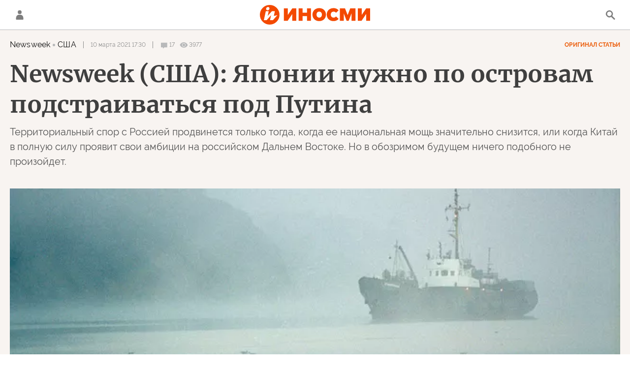

--- FILE ---
content_type: text/html; charset=utf-8
request_url: https://inosmi.ru/services/dynamics/20210310/249300317.html?chat_room_id=249300317
body_size: 9919
content:
<div data-id="249300317" data-type="article" data-date="" data-chat-show="" data-chat-is-expired="1" data-remove-fat="0" data-adv-project="0"><div class="recommend" data-algorithm="" data-article-id="249300317"><div class="layout-article__over"><div class="layout-article__main"><div class="layout-article__600-align"><div class="recommend__title">
                                Рекомендуем
                                <div class="recommend__nav"><a class="recommend__nav-prev"><svg class="svg-icon"><use xmlns:xlink="http://www.w3.org/1999/xlink" xlink:href="#icon-left_single"></use></svg></a><div class="recommend__counter"></div><a class="recommend__nav-next"><svg class="svg-icon"><use xmlns:xlink="http://www.w3.org/1999/xlink" xlink:href="#icon-right_single"></use></svg></a></div></div></div></div></div><div class="recommend__set" data-origin-count="15"><div class="recommend__item" data-position="1" data-article-id="276944342" data-autofill="1"><div class="recommend__item-article" style="background: rgb(138,113,117)"><div class="recommend__item-image"><img media-type="ar4x3" data-crop-ratio="0.75" data-crop-width="360" data-crop-height="270" data-source-sid="reuters_photo" alt="Глава дипломатии ЕС Кая Каллас в Берлине" title="Глава дипломатии ЕС Кая Каллас в Берлине" class=" lazyload" src="data:image/svg+xml,%3Csvg%20xmlns=%22http://www.w3.org/2000/svg%22%20width=%22360%22%20height=%22270%22%3E%3C/svg%3E%0A%20%20%20%20%20%20%20%20%20%20%20%20%20%20%20%20" data-src="https://cdnn1.inosmi.ru/img/07ea/01/1f/276899076_0:0:2731:2048_360x0_80_0_0_7d949817f291a5fdbc4652e36f458d90.jpg"><div class="recommend__item-image-fade" style="border-color: rgb(138,113,117);                                     background-image: -webkit-gradient(linear, left top, left bottom, from(rgba(138,113,117,0)), to(rgba(138,113,117,1)));                                     background-image: -webkit-linear-gradient(rgba(138,113,117,0), rgba(138,113,117,1));                                     background-image: -moz-linear-gradient(rgba(138,113,117,0), rgba(138,113,117,1));                                     background-image: linear-gradient(rgba(138,113,117,0), rgba(138,113,117,1));"></div></div><a class="recommend__item-title" href="/20260203/kallas-276944342.html"><span>Заявление Каллас о России вызвало возмущение на Западе</span></a></div></div><div class="recommend__item" data-position="2" data-article-id="276943553" data-autofill="2" data-has-banner="true"><div class="recommend__item-article" style="background: rgb(180,178,179)"><div class="recommend__item-image"><img media-type="ar4x3" data-crop-ratio="0.75" data-crop-width="360" data-crop-height="270" data-source-sid="ap_photo" alt="Американский и украинский флаги развеваются на ветру возле Капитолия во вторник, 23 апреля 2024 года, в Вашингтоне." title="Американский и украинский флаги развеваются на ветру возле Капитолия во вторник, 23 апреля 2024 года, в Вашингтоне." class=" lazyload" src="data:image/svg+xml,%3Csvg%20xmlns=%22http://www.w3.org/2000/svg%22%20width=%22360%22%20height=%22270%22%3E%3C/svg%3E%0A%20%20%20%20%20%20%20%20%20%20%20%20%20%20%20%20" data-src="https://cdnn1.inosmi.ru/img/07e8/04/19/268716021_0:0:2731:2048_360x0_80_0_0_5a8effd6780904d79fdfe2761440f702.jpg"><div class="recommend__item-image-fade" style="border-color: rgb(180,178,179);                                     background-image: -webkit-gradient(linear, left top, left bottom, from(rgba(180,178,179,0)), to(rgba(180,178,179,1)));                                     background-image: -webkit-linear-gradient(rgba(180,178,179,0), rgba(180,178,179,1));                                     background-image: -moz-linear-gradient(rgba(180,178,179,0), rgba(180,178,179,1));                                     background-image: linear-gradient(rgba(180,178,179,0), rgba(180,178,179,1));"></div></div><a class="recommend__item-title" href="/20260203/ukraina-276943553.html"><span>Военные США подключатся через 72 часа: план обеспечения прекращения огня на Украине</span></a></div><aside><div class="recommend__item-banner"><div class="banner m-no-indent m-article-desktop" data-position="article_desktop_slider-1" data-changed-id="recommend_desktop_pos_1_249300317"><div class="banner__content"></div></div><div class="banner m-no-indent m-article-mobile" data-position="article_mobile_slider-1" data-changed-id="recommend_mobile_pos_1_249300317"><div class="banner__content"></div></div></div></aside></div><div class="recommend__item" data-position="3" data-article-id="276943375" data-autofill="3"><div class="recommend__item-article" style="background: rgb(109,99,110)"><div class="recommend__item-image"><img media-type="ar4x3" data-crop-ratio="0.75" data-crop-width="360" data-crop-height="270" data-source-sid="ap_photo" alt="Флаги США и ЕС" title="Флаги США и ЕС" class=" lazyload" src="data:image/svg+xml,%3Csvg%20xmlns=%22http://www.w3.org/2000/svg%22%20width=%22360%22%20height=%22270%22%3E%3C/svg%3E%0A%20%20%20%20%20%20%20%20%20%20%20%20%20%20%20%20" data-src="https://cdnn1.inosmi.ru/img/07e6/08/04/255350955_400:0:3131:2048_360x0_80_0_0_89c029cd0df056055fb9a14c021916ce.jpg"><div class="recommend__item-image-fade" style="border-color: rgb(109,99,110);                                     background-image: -webkit-gradient(linear, left top, left bottom, from(rgba(109,99,110,0)), to(rgba(109,99,110,1)));                                     background-image: -webkit-linear-gradient(rgba(109,99,110,0), rgba(109,99,110,1));                                     background-image: -moz-linear-gradient(rgba(109,99,110,0), rgba(109,99,110,1));                                     background-image: linear-gradient(rgba(109,99,110,0), rgba(109,99,110,1));"></div></div><a class="recommend__item-title" href="/20260203/gaz-276943375.html"><span>Новая зависимость Евросоюза от СПГ из США? Еврокомиссия опровергла заявления двух своих представителей: "Это несравнимо с поставками российского газа"</span></a></div></div><div class="recommend__item" data-position="4" data-article-id="276943738" data-autofill="4"><div class="recommend__item-article" style="background: rgb(143,128,113)"><div class="recommend__item-image"><img media-type="ar4x3" data-crop-ratio="0.75" data-crop-width="360" data-crop-height="270" data-source-sid="rian_photo" alt="Молоток на аукционе" title="Молоток на аукционе" class=" lazyload" src="data:image/svg+xml,%3Csvg%20xmlns=%22http://www.w3.org/2000/svg%22%20width=%22360%22%20height=%22270%22%3E%3C/svg%3E%0A%20%20%20%20%20%20%20%20%20%20%20%20%20%20%20%20" data-src="https://cdnn1.inosmi.ru/img/07e9/05/17/273121958_173:0:2904:2048_360x0_80_0_0_cb231054accfc6c9dec1c2028f8ad624.jpg"><div class="recommend__item-image-fade" style="border-color: rgb(143,128,113);                                     background-image: -webkit-gradient(linear, left top, left bottom, from(rgba(143,128,113,0)), to(rgba(143,128,113,1)));                                     background-image: -webkit-linear-gradient(rgba(143,128,113,0), rgba(143,128,113,1));                                     background-image: -moz-linear-gradient(rgba(143,128,113,0), rgba(143,128,113,1));                                     background-image: linear-gradient(rgba(143,128,113,0), rgba(143,128,113,1));"></div></div><a class="recommend__item-title" href="/20260203/sud-276943738.html"><span>Когда сталкиваются суды, санкции и журналистика</span></a></div></div><div class="recommend__item" data-position="5" data-article-id="276941567" data-autofill="5"><div class="recommend__item-article" style="background: rgb(103,147,167)"><div class="recommend__item-image"><img media-type="ar4x3" data-crop-ratio="0.75" data-crop-width="360" data-crop-height="270" data-source-sid="reuters_photo" alt="Канцлер ФРГ Фридрих Мерц" title="Канцлер ФРГ Фридрих Мерц" class=" lazyload" src="data:image/svg+xml,%3Csvg%20xmlns=%22http://www.w3.org/2000/svg%22%20width=%22360%22%20height=%22270%22%3E%3C/svg%3E%0A%20%20%20%20%20%20%20%20%20%20%20%20%20%20%20%20" data-src="https://cdnn1.inosmi.ru/img/07ea/01/1c/276845502_142:0:2873:2048_360x0_80_0_0_1d307da5f2039872882c964d7352fe57.jpg"><div class="recommend__item-image-fade" style="border-color: rgb(103,147,167);                                     background-image: -webkit-gradient(linear, left top, left bottom, from(rgba(103,147,167,0)), to(rgba(103,147,167,1)));                                     background-image: -webkit-linear-gradient(rgba(103,147,167,0), rgba(103,147,167,1));                                     background-image: -moz-linear-gradient(rgba(103,147,167,0), rgba(103,147,167,1));                                     background-image: linear-gradient(rgba(103,147,167,0), rgba(103,147,167,1));"></div></div><a class="recommend__item-title" href="/20260203/germaniya-276941567.html"><span>Глобальные зависимости. Германия в конфликте со всеми великими державами: это плохо кончится</span></a></div></div><div class="recommend__item" data-position="6" data-article-id="276942974" data-autofill="6"><div class="recommend__item-article" style="background: rgb(125,123,128)"><div class="recommend__item-image"><img media-type="ar4x3" data-crop-ratio="0.75" data-crop-width="360" data-crop-height="270" data-source-sid="rian_photo" alt="Добыча нефти в Татарстане" title="Добыча нефти в Татарстане" class=" lazyload" src="data:image/svg+xml,%3Csvg%20xmlns=%22http://www.w3.org/2000/svg%22%20width=%22360%22%20height=%22270%22%3E%3C/svg%3E%0A%20%20%20%20%20%20%20%20%20%20%20%20%20%20%20%20" data-src="https://cdnn1.inosmi.ru/img/07e8/0c/12/271213738_170:0:2901:2048_360x0_80_0_0_01b4ea50be8c2ca4cb61d188c9d2f3f2.jpg"><div class="recommend__item-image-fade" style="border-color: rgb(125,123,128);                                     background-image: -webkit-gradient(linear, left top, left bottom, from(rgba(125,123,128,0)), to(rgba(125,123,128,1)));                                     background-image: -webkit-linear-gradient(rgba(125,123,128,0), rgba(125,123,128,1));                                     background-image: -moz-linear-gradient(rgba(125,123,128,0), rgba(125,123,128,1));                                     background-image: linear-gradient(rgba(125,123,128,0), rgba(125,123,128,1));"></div></div><a class="recommend__item-title" href="/20260203/indiya-276942974.html"><span>Сделка между Индией и США: Россия опровергла Трампа — Нью-Дели не заявлял, что прекратит закупки нефти</span></a></div></div><div class="recommend__item" data-position="7" data-article-id="276939599" data-autofill="7"><div class="recommend__item-article" style="background: rgb(136,134,130)"><div class="recommend__item-image"><img media-type="ar4x3" data-crop-ratio="0.75" data-crop-width="360" data-crop-height="270" data-source-sid="reuters_photo" alt="Хоккейная арена Милано Сантаджулия, Милан, Италия" title="Хоккейная арена Милано Сантаджулия, Милан, Италия" class=" lazyload" src="data:image/svg+xml,%3Csvg%20xmlns=%22http://www.w3.org/2000/svg%22%20width=%22360%22%20height=%22270%22%3E%3C/svg%3E%0A%20%20%20%20%20%20%20%20%20%20%20%20%20%20%20%20" data-src="https://cdnn1.inosmi.ru/img/07ea/02/03/276942440_217:0:2948:2048_360x0_80_0_0_4ff68bb8ed79f31d52156b173a2627a8.jpg"><div class="recommend__item-image-fade" style="border-color: rgb(136,134,130);                                     background-image: -webkit-gradient(linear, left top, left bottom, from(rgba(136,134,130,0)), to(rgba(136,134,130,1)));                                     background-image: -webkit-linear-gradient(rgba(136,134,130,0), rgba(136,134,130,1));                                     background-image: -moz-linear-gradient(rgba(136,134,130,0), rgba(136,134,130,1));                                     background-image: linear-gradient(rgba(136,134,130,0), rgba(136,134,130,1));"></div></div><a class="recommend__item-title" href="/20260203/olimpiada-276939599.html"><span>Председатель Олимпийского комитета России назвал ограничения политической дискриминацией и несправедливостью</span></a></div></div><div class="recommend__item" data-position="8" data-article-id="276941961" data-autofill="8"><div class="recommend__item-article" style="background: rgb(117,110,122)"><div class="recommend__item-image"><img media-type="ar4x3" data-crop-ratio="0.75" data-crop-width="360" data-crop-height="270" data-source-sid="ap_photo" alt="Президент Франции Эммануэль Макрон" title="Президент Франции Эммануэль Макрон" class=" lazyload" src="data:image/svg+xml,%3Csvg%20xmlns=%22http://www.w3.org/2000/svg%22%20width=%22360%22%20height=%22270%22%3E%3C/svg%3E%0A%20%20%20%20%20%20%20%20%20%20%20%20%20%20%20%20" data-src="https://cdnn1.inosmi.ru/img/07e9/02/18/271963228_207:0:2938:2048_360x0_80_0_0_be064b1b91669f04e1bf72ac0f163773.jpg"><div class="recommend__item-image-fade" style="border-color: rgb(117,110,122);                                     background-image: -webkit-gradient(linear, left top, left bottom, from(rgba(117,110,122,0)), to(rgba(117,110,122,1)));                                     background-image: -webkit-linear-gradient(rgba(117,110,122,0), rgba(117,110,122,1));                                     background-image: -moz-linear-gradient(rgba(117,110,122,0), rgba(117,110,122,1));                                     background-image: linear-gradient(rgba(117,110,122,0), rgba(117,110,122,1));"></div></div><a class="recommend__item-title" href="/20260203/makron-276941961.html"><span>Эммануэль Макрон заверил, что возобновление диалога с Владимиром Путиным "находится в процессе подготовки"</span></a></div></div><div class="recommend__item" data-position="9" data-article-id="276938851" data-autofill="9"><div class="recommend__item-article" style="background: rgb(100,109,142)"><div class="recommend__item-image"><img media-type="ar4x3" data-crop-ratio="0.75" data-crop-width="360" data-crop-height="270" data-source-sid="rian_photo" alt="Флаг ЕС" title="Флаг ЕС" class=" lazyload" src="data:image/svg+xml,%3Csvg%20xmlns=%22http://www.w3.org/2000/svg%22%20width=%22360%22%20height=%22270%22%3E%3C/svg%3E%0A%20%20%20%20%20%20%20%20%20%20%20%20%20%20%20%20" data-src="https://cdnn1.inosmi.ru/img/07e6/0b/18/258184512_160:0:2889:2047_360x0_80_0_0_1b492ec5085754d37a2a7958ea2dd714.jpg"><div class="recommend__item-image-fade" style="border-color: rgb(100,109,142);                                     background-image: -webkit-gradient(linear, left top, left bottom, from(rgba(100,109,142,0)), to(rgba(100,109,142,1)));                                     background-image: -webkit-linear-gradient(rgba(100,109,142,0), rgba(100,109,142,1));                                     background-image: -moz-linear-gradient(rgba(100,109,142,0), rgba(100,109,142,1));                                     background-image: linear-gradient(rgba(100,109,142,0), rgba(100,109,142,1));"></div></div><a class="recommend__item-title" href="/20260203/gaz_evropa-276938851.html"><span>Газ всегда пахнет по-разному…</span></a></div></div><div class="recommend__item" data-position="10" data-article-id="276940808" data-autofill="10"><div class="recommend__item-article" style="background: rgb(93,105,103)"><div class="recommend__item-image"><img media-type="ar4x3" data-crop-ratio="0.75" data-crop-width="360" data-crop-height="270" data-source-sid="ap_photo" alt="Нефтеперерабатывающий завод в Лос-Такесе, Венесуэла" title="Нефтеперерабатывающий завод в Лос-Такесе, Венесуэла" class=" lazyload" src="data:image/svg+xml,%3Csvg%20xmlns=%22http://www.w3.org/2000/svg%22%20width=%22360%22%20height=%22270%22%3E%3C/svg%3E%0A%20%20%20%20%20%20%20%20%20%20%20%20%20%20%20%20" data-src="https://cdnn1.inosmi.ru/img/07ea/02/03/276942757_0:0:2731:2048_360x0_80_0_0_ee133ae952f09fb0fc13309d619f2aff.jpg"><div class="recommend__item-image-fade" style="border-color: rgb(93,105,103);                                     background-image: -webkit-gradient(linear, left top, left bottom, from(rgba(93,105,103,0)), to(rgba(93,105,103,1)));                                     background-image: -webkit-linear-gradient(rgba(93,105,103,0), rgba(93,105,103,1));                                     background-image: -moz-linear-gradient(rgba(93,105,103,0), rgba(93,105,103,1));                                     background-image: linear-gradient(rgba(93,105,103,0), rgba(93,105,103,1));"></div></div><a class="recommend__item-title" href="/20260203/neft-276940808.html"><span>Венесуэльской нефти отводится ключевая роль в российском плане Трампа. Но есть вопросы</span></a></div></div><div class="recommend__item" data-position="11" data-article-id="276937971" data-autofill="11"><div class="recommend__item-article" style="background: rgb(126,96,115)"><div class="recommend__item-image"><img media-type="ar4x3" data-crop-ratio="0.75" data-crop-width="360" data-crop-height="270" data-source-sid="rian_photo" alt="Президент РФ Владимир Путин" title="Президент РФ Владимир Путин" class=" lazyload" src="data:image/svg+xml,%3Csvg%20xmlns=%22http://www.w3.org/2000/svg%22%20width=%22360%22%20height=%22270%22%3E%3C/svg%3E%0A%20%20%20%20%20%20%20%20%20%20%20%20%20%20%20%20" data-src="https://cdnn1.inosmi.ru/img/07e9/0c/19/276373370_220:0:2951:2048_360x0_80_0_0_962a0ebf8dc72d0cfb2b2ebae4c0a537.jpg"><div class="recommend__item-image-fade" style="border-color: rgb(126,96,115);                                     background-image: -webkit-gradient(linear, left top, left bottom, from(rgba(126,96,115,0)), to(rgba(126,96,115,1)));                                     background-image: -webkit-linear-gradient(rgba(126,96,115,0), rgba(126,96,115,1));                                     background-image: -moz-linear-gradient(rgba(126,96,115,0), rgba(126,96,115,1));                                     background-image: linear-gradient(rgba(126,96,115,0), rgba(126,96,115,1));"></div></div><a class="recommend__item-title" href="/20260203/oae-276937971.html"><span>ОАЭ и Россия: сбалансированное партнерство</span></a></div></div><div class="recommend__item" data-position="12" data-article-id="276940014" data-autofill="12"><div class="recommend__item-article" style="background: rgb(143,115,114)"><div class="recommend__item-image"><img media-type="ar4x3" data-crop-ratio="0.75" data-crop-width="360" data-crop-height="270" data-source-sid="reuters_photo" alt="Министр обороны Германии Борис Писториус и верховный представитель ЕС по иностранным делам и политике безопасности Кая Каллас принимают участие в совместной пресс-конференции в Берлине, Германия" title="Министр обороны Германии Борис Писториус и верховный представитель ЕС по иностранным делам и политике безопасности Кая Каллас принимают участие в совместной пресс-конференции в Берлине, Германия" class=" lazyload" src="data:image/svg+xml,%3Csvg%20xmlns=%22http://www.w3.org/2000/svg%22%20width=%22360%22%20height=%22270%22%3E%3C/svg%3E%0A%20%20%20%20%20%20%20%20%20%20%20%20%20%20%20%20" data-src="https://cdnn1.inosmi.ru/img/07ea/01/0e/276615810_0:0:2731:2048_360x0_80_0_0_595778540c3e6e87bc8679cadf421c59.jpg"><div class="recommend__item-image-fade" style="border-color: rgb(143,115,114);                                     background-image: -webkit-gradient(linear, left top, left bottom, from(rgba(143,115,114,0)), to(rgba(143,115,114,1)));                                     background-image: -webkit-linear-gradient(rgba(143,115,114,0), rgba(143,115,114,1));                                     background-image: -moz-linear-gradient(rgba(143,115,114,0), rgba(143,115,114,1));                                     background-image: linear-gradient(rgba(143,115,114,0), rgba(143,115,114,1));"></div></div><a class="recommend__item-title" href="/20260203/gaz-276940014.html"><span>Угроза нехватки газа — снова: Германия остается заложницей автократов, зависимых от ископаемого топлива</span></a></div></div><div class="recommend__item" data-position="13" data-article-id="276938497" data-autofill="13"><div class="recommend__item-article" style="background: rgb(84,86,90)"><div class="recommend__item-image"><img media-type="ar4x3" data-crop-ratio="0.75" data-crop-width="360" data-crop-height="270" data-source-sid="ap_photo" alt="Президент Франции Эммануэль Макрон" title="Президент Франции Эммануэль Макрон" class=" lazyload" src="data:image/svg+xml,%3Csvg%20xmlns=%22http://www.w3.org/2000/svg%22%20width=%22360%22%20height=%22270%22%3E%3C/svg%3E%0A%20%20%20%20%20%20%20%20%20%20%20%20%20%20%20%20" data-src="https://cdnn1.inosmi.ru/img/07e9/0c/19/276365716_318:0:3049:2048_360x0_80_0_0_9e370d05e014b68ee38f438c160b38ad.jpg"><div class="recommend__item-image-fade" style="border-color: rgb(84,86,90);                                     background-image: -webkit-gradient(linear, left top, left bottom, from(rgba(84,86,90,0)), to(rgba(84,86,90,1)));                                     background-image: -webkit-linear-gradient(rgba(84,86,90,0), rgba(84,86,90,1));                                     background-image: -moz-linear-gradient(rgba(84,86,90,0), rgba(84,86,90,1));                                     background-image: linear-gradient(rgba(84,86,90,0), rgba(84,86,90,1));"></div></div><a class="recommend__item-title" href="/20260203/krizis-276938497.html"><span>Франция катится вниз в рейтинге богатства ЕС и скоро станет страной третьего мира</span></a></div></div><div class="recommend__item" data-position="14" data-article-id="276940427" data-autofill="14"><div class="recommend__item-article" style="background: rgb(97,96,94)"><div class="recommend__item-image"><img media-type="ar4x3" data-crop-ratio="0.75" data-crop-width="360" data-crop-height="270" data-source-sid="" alt="Кая Каллас " title="Кая Каллас " class=" lazyload" src="data:image/svg+xml,%3Csvg%20xmlns=%22http://www.w3.org/2000/svg%22%20width=%22360%22%20height=%22270%22%3E%3C/svg%3E%0A%20%20%20%20%20%20%20%20%20%20%20%20%20%20%20%20" data-src="https://cdnn1.inosmi.ru/img/07ea/02/03/276940280_72:0:1209:853_360x0_80_0_0_67ff65685a1fb0134010743f624bc56f.jpg"><div class="recommend__item-image-fade" style="border-color: rgb(97,96,94);                                     background-image: -webkit-gradient(linear, left top, left bottom, from(rgba(97,96,94,0)), to(rgba(97,96,94,1)));                                     background-image: -webkit-linear-gradient(rgba(97,96,94,0), rgba(97,96,94,1));                                     background-image: -moz-linear-gradient(rgba(97,96,94,0), rgba(97,96,94,1));                                     background-image: linear-gradient(rgba(97,96,94,0), rgba(97,96,94,1));"></div></div><a class="recommend__item-title" href="/20260203/evrosoyuz-276940427.html"><span>"Русс, сдавайся!" Кая Каллас нашла способ в два счета победить Россию</span></a></div></div><div class="recommend__item" data-position="15" data-article-id="276937782" data-autofill="15"><div class="recommend__item-article" style="background: rgb(128,126,109)"><div class="recommend__item-image"><img media-type="ar4x3" data-crop-ratio="0.75" data-crop-width="360" data-crop-height="270" data-source-sid="rian_photo" alt="Фреска с изображением лица Джорджи Мелони " title="Фреска с изображением лица Джорджи Мелони " class=" lazyload" src="data:image/svg+xml,%3Csvg%20xmlns=%22http://www.w3.org/2000/svg%22%20width=%22360%22%20height=%22270%22%3E%3C/svg%3E%0A%20%20%20%20%20%20%20%20%20%20%20%20%20%20%20%20" data-src="https://cdnn1.inosmi.ru/img/07ea/02/03/276937123_192:0:1997:1354_360x0_80_0_0_b6a96aa9fb27184989bac54a1e38fe5a.jpg"><div class="recommend__item-image-fade" style="border-color: rgb(128,126,109);                                     background-image: -webkit-gradient(linear, left top, left bottom, from(rgba(128,126,109,0)), to(rgba(128,126,109,1)));                                     background-image: -webkit-linear-gradient(rgba(128,126,109,0), rgba(128,126,109,1));                                     background-image: -moz-linear-gradient(rgba(128,126,109,0), rgba(128,126,109,1));                                     background-image: linear-gradient(rgba(128,126,109,0), rgba(128,126,109,1));"></div></div><a class="recommend__item-title" href="/20260203/meloni-276937782.html"><span>Поворот в позиции Святого Престола: лицо Мелони уберут с фрески</span></a></div></div></div></div><span class="statistic"><span class="statistic__item m-comments js__toggle-chat-article" data-article-id="249300317"><i><svg class="svg-icon"><use xmlns:xlink="http://www.w3.org/1999/xlink" xlink:href="#icon-comment_small"></use></svg></i><span>17</span></span><span class="statistic__item m-views" data-article-id="249300317"><i><svg class="svg-icon"><use xmlns:xlink="http://www.w3.org/1999/xlink" xlink:href="#icon-views_small"></use></svg></i><span>3977</span></span></span><div class="article__userbar-table"><div class="article__userbar-item m-emoji"><div class="article__userbar-emoji"><div class="emoji" data-id="249300317"><a href="#" data-type="s1" data-title="Нравится" data-id="249300317" class="emoji-item m-type-s1"><i><svg class="svg-icon"><use xmlns:xlink="http://www.w3.org/1999/xlink" xlink:href="#like"></use></svg></i><span class="m-value">0</span></a><a href="#" class="emoji-item m-type-s6" data-type="s6" data-title="Не нравится" data-id="249300317"><i><svg class="svg-icon"><use xmlns:xlink="http://www.w3.org/1999/xlink" xlink:href="#dislike"></use></svg></i><span class="m-value">0</span></a><a href="#" class="emoji-item m-type-s2" data-type="s2" data-title="Ха-Ха" data-id="249300317"><i><svg class="svg-icon"><use xmlns:xlink="http://www.w3.org/1999/xlink" xlink:href="#haha"></use></svg></i><span class="m-value">0</span></a><a href="#" class="emoji-item m-type-s3" data-type="s3" data-title="Удивительно" data-id="249300317"><i><svg class="svg-icon"><use xmlns:xlink="http://www.w3.org/1999/xlink" xlink:href="#wow"></use></svg></i><span class="m-value">0</span></a><a href="#" class="emoji-item m-type-s4" data-type="s4" data-title="Грустно" data-id="249300317"><i><svg class="svg-icon"><use xmlns:xlink="http://www.w3.org/1999/xlink" xlink:href="#sad"></use></svg></i><span class="m-value">0</span></a><a href="#" class="emoji-item m-type-s5" data-type="s5" data-title="Возмутительно" data-id="249300317"><i><svg class="svg-icon"><use xmlns:xlink="http://www.w3.org/1999/xlink" xlink:href="#angry"></use></svg></i><span class="m-value">0</span></a></div></div></div></div><div class="comments"><div class="comments__header"><div class="comments__title">Обсуждение<div class="comments__total">
                            Комментариев:
                            17</div></div><a class="comments__rules" href="/docs/comments.html" target="_blank">Правила</a></div><div class="comments__content"><div class="comments__top"><div class="comments__expired">
			
                Эта статья опубликована более, чем 24 часа назад, а значит, она недоступна для комментирования. Новые материалы вы можете найти на <a href="/">главной странице</a>.
			
		</div></div><div class="comments__list" itemscope="" itemtype="http://schema.org/UserComments"><div class="comments__item" data-id="6048d9cbe7a1b61978fc97af" data-user_id="564c23ea412ebc1f22e4837c" data-article_id="249300317"><div class="comments__item-header"><div class="comments__item-image"><img src="https://cdnn1.inosmi.ru/userpic/564c23ea412ebc1f22e4837c_vkontakte.png?1449571931" alt=""></div><div class="comments__item-name">Micel</div><div class="comments__item-date">10 марта 2021, 17:38</div><div class="comments__item-likes"><span class="m-count"></span><span class="m-like" data-code="s1"></span><span class="m-dislike" data-code="s4"></span></div></div><div class="comments__item-body">Да оставьте вы этот вопрос и живите дальше, если не хотите потерять оставшиеся острова.</div><div class="comments__item-footer"><div class="comments__item-more"><svg class="svg-icon"><use xmlns:xlink="http://www.w3.org/1999/xlink" xlink:href="#icon-more"></use></svg></div></div></div><div class="comments__item" data-id="6048dc6ac610ac6202772dfc" data-user_id="564c23c2412ebc1f22e3f216" data-article_id="249300317"><div class="comments__item-header"><div class="comments__item-image"><img src="https://cdnn1.inosmi.ru/userpic/564c23c2412ebc1f22e3f216.png?1447879319" alt=""></div><div class="comments__item-name">Лаврентий Палыч</div><div class="comments__item-date">10 марта 2021, 17:49</div><div class="comments__item-likes"><span class="m-count"></span><span class="m-like" data-code="s1"></span><span class="m-dislike" data-code="s4"></span></div></div><div class="comments__item-body">"японское правительство должно демонстрировать свою готовность и способность блокировать пролива Соя (Лаперуза) и Цугару (Сангарский), которые являются основными маршруты снабжения и между материковой частью России и четырьмя северными островами."____Да! Вперёд! Приступайте. Хиросима с Нагасаки будут казаться детским утренником тем, кто случайно не испарится. Совсем нюх потеряли, шакалята пиндоские.</div><div class="comments__item-footer"><div class="comments__item-more"><svg class="svg-icon"><use xmlns:xlink="http://www.w3.org/1999/xlink" xlink:href="#icon-more"></use></svg></div></div></div><div class="comments__item" data-id="6048de67e7a1b6d57805e6cb" data-user_id="564c23ec412ebc1f22e48bee" data-article_id="249300317"><div class="comments__item-header"><div class="comments__item-image"><svg viewbox="0 0 100 100" class="avatar"><rect x="0" y="0" width="100" height="100" fill="url(#avatar_5)"></rect><text fill="#ffffff" font-size="45" font-family="Raleway" y="65" transform="translate(50)"><tspan x="0" text-anchor="middle">S</tspan></text></svg></div><div class="comments__item-name">Suxar</div><div class="comments__item-date">10 марта 2021, 17:57</div><div class="comments__item-likes"><span class="m-count"></span><span class="m-like" data-code="s1"></span><span class="m-dislike" data-code="s4"></span></div></div><div class="comments__item-body">японское правительство должно демонстрировать свою готовность и способность блокировать пролива Соя (Лаперуза) и Цугару (Сангарский) /// Ну Цугару вы допустим можете заблокировать, он внутри территории Японии, но как вы собрались блокировать пролив Лаперуза? Прямо под огнём Бастионов и Эскандеров?</div><div class="comments__item-footer"><div class="comments__item-more"><svg class="svg-icon"><use xmlns:xlink="http://www.w3.org/1999/xlink" xlink:href="#icon-more"></use></svg></div></div></div><div class="comments__item" data-id="6048df2ce7a1b6110302ed05" data-user_id="599cfa82e7a1b69f4cc6be98" data-article_id="249300317"><div class="comments__item-header"><div class="comments__item-image"><img src="https://cdnn1.inosmi.ru/userpic/599cfa82e7a1b69f4cc6be98_facebook.png?1503459970" alt=""></div><div class="comments__item-name">bel.posta.2017</div><div class="comments__item-date">10 марта 2021, 18:01</div><div class="comments__item-likes"><span class="m-count"></span><span class="m-like" data-code="s1"></span><span class="m-dislike" data-code="s4"></span></div></div><div class="comments__item-body">Пакт о нейтралите́те ме́жду СССР и Япо́нией был денонсирован СССР 5 апреля 1945 года. 8 августа 1945 года, в 17:00 часов по московскому времени, народный комиссар иностранных дел СССР В. М. Молотов принял японского посла Наотакэ Сато, которому от имени Советского правительства сделал заявление о том, что СССР с 9 августа будет считать себя в состоянии войны с Японией</div><div class="comments__item-footer"><div class="comments__item-more"><svg class="svg-icon"><use xmlns:xlink="http://www.w3.org/1999/xlink" xlink:href="#icon-more"></use></svg></div></div></div><div class="comments__item" data-id="6048e042e7a1b62929540d68" data-user_id="564c2383412ebc1f22e31867" data-article_id="249300317"><div class="comments__item-header"><div class="comments__item-image"><img src="https://cdnn1.inosmi.ru/userpic/564c2383412ebc1f22e31867.png?1447947389" alt=""></div><div class="comments__item-name">За Гуманизм</div><div class="comments__item-date">10 марта 2021, 18:05</div><div class="comments__item-likes"><span class="m-count"></span><span class="m-like" data-code="s1"></span><span class="m-dislike" data-code="s4"></span></div></div><div class="comments__item-body">..:"А там ведь очень много украинцев. Куда им теперь возвращаться?.." прочел и скупая мужская..</div><div class="comments__item-footer"><div class="comments__item-more"><svg class="svg-icon"><use xmlns:xlink="http://www.w3.org/1999/xlink" xlink:href="#icon-more"></use></svg></div><a class="comments__btn-expand">Раскрыть ветку</a></div></div><div class="comments__item-branch"><div class="comments__item" data-id="60490609e7a1b6a47f716bee" data-user_id="5695dbf3c610ac8633a54ae7" data-article_id="249300317"><div class="comments__item-header"><div class="comments__item-image"><img src="https://cdnn1.inosmi.ru/userpic/5695dbf3c610ac8633a54ae7.png?1487592546" alt=""></div><div class="comments__item-name">Paranoid</div><div class="comments__item-date">10 марта 2021, 20:46</div><div class="comments__item-likes"><span class="m-count"></span><span class="m-like" data-code="s1"></span><span class="m-dislike" data-code="s4"></span></div></div><div class="comments__item-body">За Гуманизм, да пёс с ними !</div><div class="comments__item-footer"><div class="comments__item-more"><svg class="svg-icon"><use xmlns:xlink="http://www.w3.org/1999/xlink" xlink:href="#icon-more"></use></svg></div></div></div></div><div class="comments__item" data-id="6048e42dc610acb045ae0c7f" data-user_id="6014e856e7a1b6272257e979" data-article_id="249300317"><div class="comments__item-header"><div class="comments__item-image"><img src="https://cdnn1.inosmi.ru/userpic/6014e856e7a1b6272257e979.png?1611983000" alt=""></div><div class="comments__item-name">mellon37</div><div class="comments__item-date">10 марта 2021, 18:22</div><div class="comments__item-likes"><span class="m-count"></span><span class="m-like" data-code="s1"></span><span class="m-dislike" data-code="s4"></span></div></div><div class="comments__item-body">Японцы не понимают, что Россия тем и жива что мы не отдаем свои земли. Я единственную историю знаю, это изменивнееся русло реки заставило нас отдать остров китайцам. И то только из за того, что местная администрация умоляла Москву. Ибо надоело вертолетом каждый день возить туда следственные группы на перестрелки пьяных охотников. Теперь китайцы этим заморачиваются. А как охотились там и наши и китайцы, так и охотятся.</div><div class="comments__item-footer"><div class="comments__item-more"><svg class="svg-icon"><use xmlns:xlink="http://www.w3.org/1999/xlink" xlink:href="#icon-more"></use></svg></div><a class="comments__btn-expand">Раскрыть ветку</a></div></div><div class="comments__item-branch"><div class="comments__item" data-id="6048eef4c610ace05d25c7c9" data-user_id="56e3f9cbc610acb2099238e8" data-article_id="249300317"><div class="comments__item-header"><div class="comments__item-image"><img src="https://cdnn1.inosmi.ru/userpic/56e3f9cbc610acb2099238e8.png?1645791016" alt=""></div><div class="comments__item-name">mig</div><div class="comments__item-date">10 марта 2021, 19:08</div><div class="comments__item-likes"><span class="m-count"></span><span class="m-like" data-code="s1"></span><span class="m-dislike" data-code="s4"></span></div></div><div class="comments__item-body">mellon37, Теперь по координатам граница проходит,китайцы могут сколько угодно Амур засыпать теперь со своей стороны.</div><div class="comments__item-footer"><div class="comments__item-more"><svg class="svg-icon"><use xmlns:xlink="http://www.w3.org/1999/xlink" xlink:href="#icon-more"></use></svg></div></div></div></div><div class="comments__item" data-id="6048e729c610ac3f1ebfdfab" data-user_id="564c23ab412ebc1f22e39fa2" data-article_id="249300317"><div class="comments__item-header"><div class="comments__item-image"><svg viewbox="0 0 100 100" class="avatar"><rect x="0" y="0" width="100" height="100" fill="url(#avatar_5)"></rect><text fill="#ffffff" font-size="45" font-family="Raleway" y="65" transform="translate(50)"><tspan x="0" text-anchor="middle">i</tspan></text></svg></div><div class="comments__item-name">imack</div><div class="comments__item-date">10 марта 2021, 18:35</div><div class="comments__item-likes"><span class="m-count"></span><span class="m-like" data-code="s1"></span><span class="m-dislike" data-code="s4"></span></div></div><div class="comments__item-body">Не о том думают японцы...   Япония существует только благодаря американцам (вернее американским военным базам )...Не станет баз и через 3-3,5 года на месте Японии будет китайская провинция. Вот что сейчас должны решать японские политологи... И это уже актуально.</div><div class="comments__item-footer"><div class="comments__item-more"><svg class="svg-icon"><use xmlns:xlink="http://www.w3.org/1999/xlink" xlink:href="#icon-more"></use></svg></div></div></div><div class="comments__item" data-id="6048eabae7a1b613368a20ea" data-user_id="564c241e412ebc1f22e530de" data-article_id="249300317"><div class="comments__item-header"><div class="comments__item-image"><svg viewbox="0 0 100 100" class="avatar"><rect x="0" y="0" width="100" height="100" fill="url(#avatar_7)"></rect><text fill="#ffffff" font-size="45" font-family="Raleway" y="65" transform="translate(50)"><tspan x="0" text-anchor="middle">d</tspan></text></svg></div><div class="comments__item-name">dekoros</div><div class="comments__item-date">10 марта 2021, 18:50</div><div class="comments__item-likes"><span class="m-count"></span><span class="m-like" data-code="s1"></span><span class="m-dislike" data-code="s4"></span></div></div><div class="comments__item-body">Как они собираются блокировать пролив Лаперуза?</div><div class="comments__item-footer"><div class="comments__item-more"><svg class="svg-icon"><use xmlns:xlink="http://www.w3.org/1999/xlink" xlink:href="#icon-more"></use></svg></div></div></div><div class="comments__item" data-id="6048eae4c610ac3a7a8875cd" data-user_id="6042c2bec610ac2c2cb1060b" data-article_id="249300317"><div class="comments__item-header"><div class="comments__item-image"><svg viewbox="0 0 100 100" class="avatar"><rect x="0" y="0" width="100" height="100" fill="url(#avatar_7)"></rect><text fill="#ffffff" font-size="45" font-family="Raleway" y="65" transform="translate(50)"><tspan x="0" text-anchor="middle">П</tspan></text></svg></div><div class="comments__item-name">Перевес</div><div class="comments__item-date">10 марта 2021, 18:51</div><div class="comments__item-likes"><span class="m-count"></span><span class="m-like" data-code="s1"></span><span class="m-dislike" data-code="s4"></span></div></div><div class="comments__item-body">"от мёртвого осла уши" вам, союзникам гитлера, вы проиграли.</div><div class="comments__item-footer"><div class="comments__item-more"><svg class="svg-icon"><use xmlns:xlink="http://www.w3.org/1999/xlink" xlink:href="#icon-more"></use></svg></div></div></div><div class="comments__item" data-id="6048ef31e7a1b6fc279f36ce" data-user_id="56e3f9cbc610acb2099238e8" data-article_id="249300317"><div class="comments__item-header"><div class="comments__item-image"><img src="https://cdnn1.inosmi.ru/userpic/56e3f9cbc610acb2099238e8.png?1645791016" alt=""></div><div class="comments__item-name">mig</div><div class="comments__item-date">10 марта 2021, 19:09</div><div class="comments__item-likes"><span class="m-count"></span><span class="m-like" data-code="s1"></span><span class="m-dislike" data-code="s4"></span></div></div><div class="comments__item-body">Территориальный спор с Россией продвинется только тогда, когда ее национальная мощь значительно снизится, или когда Китай в полную силу проявит свои амбиции на российском Дальнем Востоке. --------------------------------------------------------------------------------- Бла,бла,бла,у нас больше нет территориальных споров с Китаем.</div><div class="comments__item-footer"><div class="comments__item-more"><svg class="svg-icon"><use xmlns:xlink="http://www.w3.org/1999/xlink" xlink:href="#icon-more"></use></svg></div><a class="comments__btn-expand">Раскрыть ветку</a></div></div><div class="comments__item-branch"><div class="comments__item" data-id="604a5c50c610ac940fb9bb18" data-user_id="564c242a412ebc1f22e55adc" data-article_id="249300317"><div class="comments__item-header"><div class="comments__item-image"><svg viewbox="0 0 100 100" class="avatar"><rect x="0" y="0" width="100" height="100" fill="url(#avatar_6)"></rect><text fill="#ffffff" font-size="45" font-family="Raleway" y="65" transform="translate(50)"><tspan x="0" text-anchor="middle">m</tspan></text></svg></div><div class="comments__item-name">maksim</div><div class="comments__item-date">11 марта 2021, 21:07</div><div class="comments__item-likes"><span class="m-count"></span><span class="m-like" data-code="s1"></span><span class="m-dislike" data-code="s4"></span></div></div><div class="comments__item-body">mig, А у Японии есть.</div><div class="comments__item-footer"><div class="comments__item-more"><svg class="svg-icon"><use xmlns:xlink="http://www.w3.org/1999/xlink" xlink:href="#icon-more"></use></svg></div></div></div></div><div class="comments__item m-hidden" data-id="6049198de7a1b6ed7a8ca970" data-user_id="564c2397412ebc1f22e35824" data-article_id="249300317"><div class="comments__item-header"><div class="comments__item-image"><img src="https://cdnn1.inosmi.ru/userpic/564c2397412ebc1f22e35824.png?1601359628" alt=""></div><div class="comments__item-name">Enot☆</div><div class="comments__item-date">10 марта 2021, 22:10</div><div class="comments__item-likes"><span class="m-count"></span><span class="m-like" data-code="s1"></span><span class="m-dislike" data-code="s4"></span></div></div><div class="comments__item-body">Хочу я посмотреть на Китай который объявит свои претензии на Дальний Восток, а ещё больше хочу посмотреть на Японию, которая что то там перекроет, пролив имени Сталина давно хочет народ России, мы всё место никак не выберем, вот вместо Японии если что можно сделать. А вообще японцы очень глупые, если думают, что острова им не отдаёт Путин. Даже не догадываются, что острова им не отдадут никогда 146 миллионов человек.</div><div class="comments__item-footer"><div class="comments__item-more"><svg class="svg-icon"><use xmlns:xlink="http://www.w3.org/1999/xlink" xlink:href="#icon-more"></use></svg></div></div></div><div class="comments__item m-hidden" data-id="604920d5c610ac8b72d2988d" data-user_id="564c23ac412ebc1f22e3a2f2" data-article_id="249300317"><div class="comments__item-header"><div class="comments__item-image"><svg viewbox="0 0 100 100" class="avatar"><rect x="0" y="0" width="100" height="100" fill="url(#avatar_10)"></rect><text fill="#ffffff" font-size="45" font-family="Raleway" y="65" transform="translate(50)"><tspan x="0" text-anchor="middle">w</tspan></text></svg></div><div class="comments__item-name">whitebeard</div><div class="comments__item-date">10 марта 2021, 22:41</div><div class="comments__item-likes"><span class="m-count"></span><span class="m-like" data-code="s1"></span><span class="m-dislike" data-code="s4"></span></div></div><div class="comments__item-body">Какой-то кликбэйтный заголовок получился, но не у переводчиков, а у этого япского горе-"дипломата": я-то по заголовку и правда подумал, что он предлагает вынести за скобки "северные территории" и начать без увязки к ним развивать экономическое сотрудничество. А он опять какие-то мутные душные схемы предлагает ((</div><div class="comments__item-footer"><div class="comments__item-more"><svg class="svg-icon"><use xmlns:xlink="http://www.w3.org/1999/xlink" xlink:href="#icon-more"></use></svg></div></div></div><div class="comments__item m-hidden" data-id="604a2748c610ace03669f6bd" data-user_id="564c239e412ebc1f22e3707a" data-article_id="249300317"><div class="comments__item-header"><div class="comments__item-image"><svg viewbox="0 0 100 100" class="avatar"><rect x="0" y="0" width="100" height="100" fill="url(#avatar_5)"></rect><text fill="#ffffff" font-size="45" font-family="Raleway" y="65" transform="translate(50)"><tspan x="0" text-anchor="middle">K</tspan></text></svg></div><div class="comments__item-name">Kifer</div><div class="comments__item-date">11 марта 2021, 17:20</div><div class="comments__item-likes"><span class="m-count"></span><span class="m-like" data-code="s1"></span><span class="m-dislike" data-code="s4"></span></div></div><div class="comments__item-body">оккупированная 75 лет территория что-то требует от суверенной ядерной державы??? для начала оккупантов уберите с островов, на которых вы живёте, а уж затем... и да, говорить с вами не о чем, ну разве о Мацуо Басё...</div><div class="comments__item-footer"><div class="comments__item-more"><svg class="svg-icon"><use xmlns:xlink="http://www.w3.org/1999/xlink" xlink:href="#icon-more"></use></svg></div></div></div><div class="comments__item m-hidden" data-id="604a5c14e7a1b6d654b6e5c7" data-user_id="564c242a412ebc1f22e55adc" data-article_id="249300317"><div class="comments__item-header"><div class="comments__item-image"><svg viewbox="0 0 100 100" class="avatar"><rect x="0" y="0" width="100" height="100" fill="url(#avatar_6)"></rect><text fill="#ffffff" font-size="45" font-family="Raleway" y="65" transform="translate(50)"><tspan x="0" text-anchor="middle">m</tspan></text></svg></div><div class="comments__item-name">maksim</div><div class="comments__item-date">11 марта 2021, 21:06</div><div class="comments__item-likes"><span class="m-count"></span><span class="m-like" data-code="s1"></span><span class="m-dislike" data-code="s4"></span></div></div><div class="comments__item-body">"демонстрировать свою готовность и способность блокировать пролив Соя (Лаперуза) и Цугару (Сангарский)," - война и уничтожение Японии как государства. Правильно наши вооружают Курилы. Даже у самых твердолобых японцев не должно быть сомнений насчет последствий такой блокады или ее попытки. А по поводу договоров. Большой плакат на нашем посольстве - "Война отменяет любые договоры".</div><div class="comments__item-footer"><div class="comments__item-more"><svg class="svg-icon"><use xmlns:xlink="http://www.w3.org/1999/xlink" xlink:href="#icon-more"></use></svg></div></div></div></div><div class="comments__bottom"><div class="comments__expired">
			
                Эта статья опубликована более, чем 24 часа назад, а значит, она недоступна для комментирования. Новые материалы вы можете найти на <a href="/">главной странице</a>.
			
		</div></div><button class="comments__more">Загрузить еще</button></div></div></div>


--- FILE ---
content_type: text/javascript; charset=utf-8
request_url: https://rb.infox.sg/json?id=24309&adblock=false&o=0
body_size: 4771
content:
[{"img": "https://rb.infox.sg/img/898137/image_402.jpg?876", "width": "300", "height": "185", "bg_hex": "#123365", "bg_rgb": "18,51,101", "text_color": "#fff", "timestamp": "1770152790982", "created": "1768909053433", "id": "898137", "title": "«Не верите?»: Захарова пошутила над журналистом из США", "category": "politics", "body": "Представитель МИД РФ Мария Захарова пошутила над журналистом американского телеканала CNN, которому дали возможность задать вопрос министру иностранных дел Сергею", "source": "news.ru", "linkTarget": "byDefault", "url": "//rb.infox.sg/click?aid=898137&type=exchange&id=24309&su=aHR0cHM6Ly9jaXMuaW5mb3guc2cvb3RoZXJzL25ld3MvNW9VTjgvP3V0bV9zb3VyY2U9aW5vc21pLnJ1JnV0bV9jYW1wYWlnbj0yNDMwOSZ1dG1fbWVkaXVtPWV4Y2hhbmdlJnV0bV9jb250ZW50PW5ld3MucnUmaWQ9aW5vc21pLnJ1"}, {"img": "https://rb.infox.sg/img/901520/image_402.jpg?446", "width": "300", "height": "185", "bg_hex": "#0F060C", "bg_rgb": "15,6,12", "text_color": "#fff", "timestamp": "1770152790982", "created": "1770027305991", "id": "901520", "title": "Украинский рыбак снял \"Герань\" за работой по новой тактике", "category": "others", "body": "Любителю зимней рыбалки на Украине посчастливилось увидеть БПЛА \"Герань\" за работой и уцелеть при этом. Более того, специалист по подледному", "source": "rg.ru", "linkTarget": "byDefault", "url": "//rb.infox.sg/click?aid=901520&type=exchange&id=24309&su=aHR0cHM6Ly9jaXMuaW5mb3guc2cvb3RoZXJzL25ld3MvNXJ3NlovP3V0bV9zb3VyY2U9aW5vc21pLnJ1JnV0bV9jYW1wYWlnbj0yNDMwOSZ1dG1fbWVkaXVtPWV4Y2hhbmdlJnV0bV9jb250ZW50PXJnLnJ1JmlkPWlub3NtaS5ydS=="}, {"img": "https://rb.infox.sg/img/900223/image_402.jpg?171", "width": "300", "height": "185", "bg_hex": "#9A7F6C", "bg_rgb": "154,127,108", "text_color": "#000", "timestamp": "1770152790982", "created": "1769586645024", "id": "900223", "title": "ВС РФ получили первые комплексы \"Зубр\" для защиты от БПЛА", "category": "others", "body": "Новейшие автоматизированные зенитные комплексы \"Зубр\" для борьбы с маневренными и малоразмерными БПЛА поступили в подразделения российской армии. Роботизированные системы уже", "source": "rg.ru", "linkTarget": "byDefault", "url": "//rb.infox.sg/click?aid=900223&type=exchange&id=24309&su=aHR0cHM6Ly9jaXMuaW5mb3guc2cvb3RoZXJzL25ld3MvNXF1bW8vP3V0bV9zb3VyY2U9aW5vc21pLnJ1JnV0bV9jYW1wYWlnbj0yNDMwOSZ1dG1fbWVkaXVtPWV4Y2hhbmdlJnV0bV9jb250ZW50PXJnLnJ1JmlkPWlub3NtaS5ydS=="}, {"img": "https://rb.infox.sg/img/901522/image_402.jpg?215", "width": "300", "height": "185", "bg_hex": "#5E5C66", "bg_rgb": "94,92,102", "text_color": "#fff", "timestamp": "1770152790982", "created": "1770027476051", "id": "901522", "title": "Умер Валентин Балахничев", "category": "others", "body": "В возрасте 76 лет скончался бывший глава Всероссийской федерации легкой атлетики Валентин Балахничев. Об этом сообщил глава Федерации легкой атлетики", "source": "rg.ru", "linkTarget": "byDefault", "url": "//rb.infox.sg/click?aid=901522&type=exchange&id=24309&su=aHR0cHM6Ly9jaXMuaW5mb3guc2cvb3RoZXJzL25ld3MvNXJ2dTQvP3V0bV9zb3VyY2U9aW5vc21pLnJ1JnV0bV9jYW1wYWlnbj0yNDMwOSZ1dG1fbWVkaXVtPWV4Y2hhbmdlJnV0bV9jb250ZW50PXJnLnJ1JmlkPWlub3NtaS5ydS=="}, {"img": "https://rb.infox.sg/img/847981/image_402.jpg?146", "width": "300", "height": "185", "bg_hex": "#9E9D95", "bg_rgb": "158,157,149", "text_color": "#000", "timestamp": "1770152790982", "created": "1751617202135", "id": "847981", "title": "В России собрали в четыре раза меньше зерна, чем годом ранее", "category": "others", "body": "В России с начала уборочной кампании 2025 года собрали 3,8 млн тонн зерна, что более чем в четыре раза ниже", "source": "expert.ru", "linkTarget": "byDefault", "url": "//rb.infox.sg/click?aid=847981&type=exchange&id=24309&su=aHR0cHM6Ly9jaXMuaW5mb3guc2cvb3RoZXJzL25ld3MvNEx4UFUvP3V0bV9zb3VyY2U9aW5vc21pLnJ1JnV0bV9jYW1wYWlnbj0yNDMwOSZ1dG1fbWVkaXVtPWV4Y2hhbmdlJnV0bV9jb250ZW50PWV4cGVydC5ydSZpZD1pbm9zbWkucnU="}]